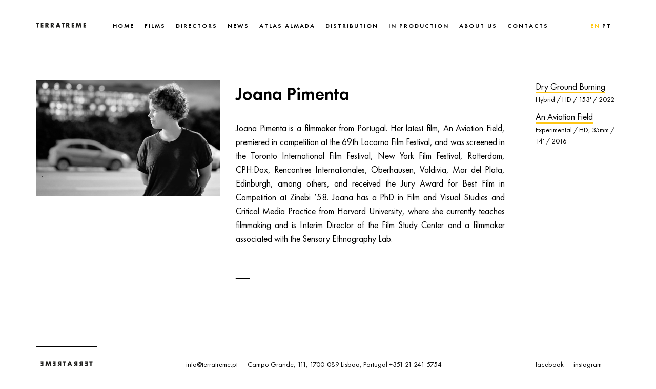

--- FILE ---
content_type: text/css
request_url: https://terratreme.pt/wp-content/themes/terratreme-php/style.css?ver=1.1.4
body_size: 8698
content:
@charset "UTF-8";

/*!
Theme Name: Terratreme PHP
Theme URI: http://underscores.me/
Author: Underscores.me
Author URI: http://underscores.me/
Description: Description
Version: 1.1.3
Tested up to: 5.4
Requires PHP: 5.6
License: GNU General Public License v2 or later
License URI: LICENSE
Text Domain: terratreme-php
Tags: custom-background, custom-logo, custom-menu, featured-images, threaded-comments, translation-ready

This theme, like WordPress, is licensed under the GPL.
Use it to make something cool, have fun, and share what you've learned.

Terratreme PHP is based on Underscores https://underscores.me/, (C) 2012-2020 Automattic, Inc.
Underscores is distributed under the terms of the GNU GPL v2 or later.

Normalizing styles have been helped along thanks to the fine work of
Nicolas Gallagher and Jonathan Neal https://necolas.github.io/normalize.css/
*/

/*--------------------------------------------------------------
>>> TABLE OF CONTENTS:
----------------------------------------------------------------
# Generic
	- Normalize
	- Box sizing
# Base
	- Typography
	- Elements
	- Links
	- Forms
## Layouts
# Components
	- Navigation
	- Posts and pages
	- Comments
	- Widgets
	- Media
	- Captions
	- Galleries
# plugins
	- Jetpack infinite scroll
# Utilities
	- Accessibility
	- Alignments

--------------------------------------------------------------*/

/*--------------------------------------------------------------
# Generic
--------------------------------------------------------------*/

/* Normalize
--------------------------------------------- */

/*! normalize.css v8.0.1 | MIT License | github.com/necolas/normalize.css */

/* Document
	 ========================================================================== */

/**
 * 1. Correct the line height in all browsers.
 * 2. Prevent adjustments of font size after orientation changes in iOS.
 */
html {
	line-height: 1.15;
	-webkit-text-size-adjust: 100%;
}

/* Sections
	 ========================================================================== */

/**
 * Remove the margin in all browsers.
 */
body {
	margin: 0;
}

/**
 * Render the `main` element consistently in IE.
 */
main {
	display: block;
}

/**
 * Correct the font size and margin on `h1` elements within `section` and
 * `article` contexts in Chrome, Firefox, and Safari.
 */
h1 {
	font-size: 2em;
	margin: 0.67em 0;
}

/* Grouping content
	 ========================================================================== */

/**
 * 1. Add the correct box sizing in Firefox.
 * 2. Show the overflow in Edge and IE.
 */
hr {
	box-sizing: content-box;
	height: 0;
	overflow: visible;
}

/**
 * 1. Correct the inheritance and scaling of font size in all browsers.
 * 2. Correct the odd `em` font sizing in all browsers.
 */
pre {
	font-family: monospace, monospace;
	font-size: 1em;
}

/* Text-level semantics
	 ========================================================================== */

/**
 * Remove the gray background on active links in IE 10.
 */
a {
	background-color: transparent;
}

/**
 * 1. Remove the bottom border in Chrome 57-
 * 2. Add the correct text decoration in Chrome, Edge, IE, Opera, and Safari.
 */
abbr[title] {
	border-bottom: none;
	text-decoration: underline;
	text-decoration: underline dotted;
}

/**
 * Add the correct font weight in Chrome, Edge, and Safari.
 */
b,
strong {
	font-weight: bolder;
}

/**
 * 1. Correct the inheritance and scaling of font size in all browsers.
 * 2. Correct the odd `em` font sizing in all browsers.
 */
code,
kbd,
samp {
	font-family: monospace, monospace;
	font-size: 1em;
}

/**
 * Add the correct font size in all browsers.
 */
small {
	font-size: 80%;
}

/**
 * Prevent `sub` and `sup` elements from affecting the line height in
 * all browsers.
 */
sub,
sup {
	font-size: 75%;
	line-height: 0;
	position: relative;
	vertical-align: baseline;
}

sub {
	bottom: -0.25em;
}

sup {
	top: -0.5em;
}

/* Embedded content
	 ========================================================================== */

/**
 * Remove the border on images inside links in IE 10.
 */
img {
	border-style: none;
}

/* Forms
	 ========================================================================== */

/**
 * 1. Change the font styles in all browsers.
 * 2. Remove the margin in Firefox and Safari.
 */
button,
input,
optgroup,
select,
textarea {
	font-family: inherit;
	font-size: 100%;
	line-height: 1.15;
	margin: 0;
}

/**
 * Show the overflow in IE.
 * 1. Show the overflow in Edge.
 */
button,
input {
	overflow: visible;
}

/**
 * Remove the inheritance of text transform in Edge, Firefox, and IE.
 * 1. Remove the inheritance of text transform in Firefox.
 */
button,
select {
	text-transform: none;
}

/**
 * Correct the inability to style clickable types in iOS and Safari.
 */
button,
[type="button"],
[type="reset"],
[type="submit"] {
	-webkit-appearance: button;
}

/**
 * Remove the inner border and padding in Firefox.
 */
button::-moz-focus-inner,
[type="button"]::-moz-focus-inner,
[type="reset"]::-moz-focus-inner,
[type="submit"]::-moz-focus-inner {
	border-style: none;
	padding: 0;
}

/**
 * Restore the focus styles unset by the previous rule.
 */
button:-moz-focusring,
[type="button"]:-moz-focusring,
[type="reset"]:-moz-focusring,
[type="submit"]:-moz-focusring {
	outline: 1px dotted ButtonText;
}

/**
 * Correct the padding in Firefox.
 */
fieldset {
	padding: 0.35em 0.75em 0.625em;
}

/**
 * 1. Correct the text wrapping in Edge and IE.
 * 2. Correct the color inheritance from `fieldset` elements in IE.
 * 3. Remove the padding so developers are not caught out when they zero out
 *		`fieldset` elements in all browsers.
 */
legend {
	box-sizing: border-box;
	color: inherit;
	display: table;
	max-width: 100%;
	padding: 0;
	white-space: normal;
}

/**
 * Add the correct vertical alignment in Chrome, Firefox, and Opera.
 */
progress {
	vertical-align: baseline;
}

/**
 * Remove the default vertical scrollbar in IE 10+.
 */
textarea {
	overflow: auto;
}

/**
 * 1. Add the correct box sizing in IE 10.
 * 2. Remove the padding in IE 10.
 */
[type="checkbox"],
[type="radio"] {
	box-sizing: border-box;
	padding: 0;
}

/**
 * Correct the cursor style of increment and decrement buttons in Chrome.
 */
[type="number"]::-webkit-inner-spin-button,
[type="number"]::-webkit-outer-spin-button {
	height: auto;
}

/**
 * 1. Correct the odd appearance in Chrome and Safari.
 * 2. Correct the outline style in Safari.
 */
[type="search"] {
	-webkit-appearance: textfield;
	outline-offset: -2px;
}

/**
 * Remove the inner padding in Chrome and Safari on macOS.
 */
[type="search"]::-webkit-search-decoration {
	-webkit-appearance: none;
}

/**
 * 1. Correct the inability to style clickable types in iOS and Safari.
 * 2. Change font properties to `inherit` in Safari.
 */
::-webkit-file-upload-button {
	-webkit-appearance: button;
	font: inherit;
}

/* Interactive
	 ========================================================================== */

/*
 * Add the correct display in Edge, IE 10+, and Firefox.
 */
details {
	display: block;
}

/*
 * Add the correct display in all browsers.
 */
summary {
	display: list-item;
}

/* Misc
	 ========================================================================== */

/**
 * Add the correct display in IE 10+.
 */
template {
	display: none;
}

/**
 * Add the correct display in IE 10.
 */
[hidden] {
	display: none;
}

/* Box sizing
--------------------------------------------- */

/* Inherit box-sizing to more easily change it's value on a component level.
@link http://css-tricks.com/inheriting-box-sizing-probably-slightly-better-best-practice/ */
*,
*::before,
*::after {
	box-sizing: inherit;
}

html {
	box-sizing: border-box;
}

/*--------------------------------------------------------------
# Base
--------------------------------------------------------------*/

/* Typography
--------------------------------------------- */
@font-face {
	font-family: FuturaBook;
	font-style: normal;
	font-weight: 400;
	font-display: fallback;
	src: url("./fonts/FuturaPT-Book.woff2") format("woff2");
	font-stretch: normal;
}

@font-face {
	font-family: FuturaDemi;
	font-style: normal;
	font-weight: 600;
	font-display: fallback;
	src: url("./fonts/FuturaPT-Demi.woff2") format("woff2");
	font-stretch: normal;
}

body,
button,
input,
select,
optgroup,
textarea {
	color: #000;
	font-family: "FuturaBook", -apple-system, BlinkMacSystemFont, "Segoe UI", Roboto, Oxygen-Sans, Ubuntu, Cantarell, "Helvetica Neue", sans-serif;
	font-weight: 400;
	font-size: 17.5px;
	line-height: 1.575;
}

h1,
h2,
h3,
h4,
h5,
h6 {
	font-family: "FuturaDemi", -apple-system, BlinkMacSystemFont, "Segoe UI", Roboto, Oxygen-Sans, Ubuntu, Cantarell, "Helvetica Neue", sans-serif;
	font-weight: 600;
	clear: both;
}

h1.entry-title {
	margin-bottom: 0;
}

h2.director {
	margin: -8px 0 16px;
	font-family: "FuturaBook", -apple-system, BlinkMacSystemFont, "Segoe UI", Roboto, Oxygen-Sans, Ubuntu, Cantarell, "Helvetica Neue", sans-serif;
	font-size: 1.8em;
	font-weight: 400;
}

h4 {
	margin: 0;
	font-family: "FuturaBook", -apple-system, BlinkMacSystemFont, "Segoe UI", Roboto, Oxygen-Sans, Ubuntu, Cantarell, "Helvetica Neue", sans-serif;
	font-size: 14px;
	font-weight: 400;
}

p {
	margin-bottom: 10px;
}

dfn,
cite,
em,
i {
	font-style: italic;
}

blockquote {
	margin: 0 1.5em;
}

address {
	margin: 0 0 1.5em;
}

pre {
	background: #eee;
	font-family: "Courier 10 Pitch", courier, monospace;
	line-height: 1.6;
	margin-bottom: 1.6em;
	max-width: 100%;
	overflow: auto;
	padding: 1.6em;
}

code,
kbd,
tt,
var {
	font-family: monaco, consolas, "Andale Mono", "DejaVu Sans Mono", monospace;
}

abbr,
acronym {
	border-bottom: 1px dotted #666;
	cursor: help;
}

mark,
ins {
	background: #fff9c0;
	text-decoration: none;
}

big {
	font-size: 125%;
}

/* Elements
--------------------------------------------- */
body {
	background: #fff;
}

hr {
	margin-top: 20px;
	margin-bottom: 20px;
	border: 0;
	border-top: 1px solid #eee;
}

ul,
ol {
	margin: 0 0 1.5em 3em;
}

ul {
	list-style: disc;
}

ol {
	list-style: decimal;
}

li > ul,
li > ol {
	margin-bottom: 0;
	margin-left: 1.5em;
}

dt {
	font-weight: 700;
}

dd {
	margin: 0 1.5em 1.5em;
}

/* Make sure embeds and iframes fit their containers. */
embed,
iframe,
object {
	max-width: 100%;
}

img {
	height: auto;
	max-width: 100%;
}

figure {
	margin: 1em 0;
}

table {
	margin: 0 0 1.5em;
	width: 100%;
}

/* Links
--------------------------------------------- */
a {
	color: #000;
	border-bottom: 2px solid #ffc614;
	text-decoration: none;
	transition: all 0.15s ease-out;
}

a:hover,
a:focus,
a:active {
	color: #ffc614;
	border-bottom-color: #000;
}

a:focus {
	outline: thin dotted;
}

a:hover,
a:active {
	outline: 0;
}

a:has(img) {
	border: none;
}

/* Forms
--------------------------------------------- */
button,
input[type="button"],
input[type="reset"],
input[type="submit"] {
	border: 1px solid;
	border-color: #ccc #ccc #bbb;
	border-radius: 3px;
	background: #e6e6e6;
	color: rgba(0, 0, 0, 0.8);
	line-height: 1;
	padding: 0.6em 1em 0.4em;
}

button:hover,
input[type="button"]:hover,
input[type="reset"]:hover,
input[type="submit"]:hover {
	border-color: #ccc #bbb #aaa;
}

button:active,
button:focus,
input[type="button"]:active,
input[type="button"]:focus,
input[type="reset"]:active,
input[type="reset"]:focus,
input[type="submit"]:active,
input[type="submit"]:focus {
	border-color: #aaa #bbb #bbb;
}

input[type="text"],
input[type="email"],
input[type="url"],
input[type="password"],
input[type="search"],
input[type="number"],
input[type="tel"],
input[type="range"],
input[type="date"],
input[type="month"],
input[type="week"],
input[type="time"],
input[type="datetime"],
input[type="datetime-local"],
input[type="color"],
textarea {
	color: #666;
	border: 1px solid #ccc;
	border-radius: 3px;
	padding: 3px;
}

input[type="text"]:focus,
input[type="email"]:focus,
input[type="url"]:focus,
input[type="password"]:focus,
input[type="search"]:focus,
input[type="number"]:focus,
input[type="tel"]:focus,
input[type="range"]:focus,
input[type="date"]:focus,
input[type="month"]:focus,
input[type="week"]:focus,
input[type="time"]:focus,
input[type="datetime"]:focus,
input[type="datetime-local"]:focus,
input[type="color"]:focus,
textarea:focus {
	color: #111;
}

select {
	border: 1px solid #ccc;
}

textarea {
	width: 100%;
}

/*--------------------------------------------------------------
# Layouts
--------------------------------------------------------------*/
@media screen and (min-width: 992px) {

	.flex {
		display: flex;
		align-items: center;
	}
}

.container {
	margin-right: auto;
	margin-left: auto;
	padding-left: 15px;
	padding-right: 15px;
}

.container::after,
.container::before {
	content: " ";
	display: table;
}

.container::after {
	clear: both;
}

.push-down {
	margin-top: 32px;
}

@media (min-width: 768px) {

	.container {
		width: 750px;
	}
}

@media (min-width: 992px) {

	.container {
		width: 970px;
	}
}

@media (min-width: 1200px) {

	.container {
		width: 1170px;
	}
}

.container-fluid {
	margin-right: auto;
	margin-left: auto;
	padding-left: 15px;
	padding-right: 15px;
}

.container-fluid::after,
.container-fluid::before,
.row::after,
.row::before {
	content: " ";
	display: table;
}

.container-fluid::after,
.row::after {
	clear: both;
}

.row {
	margin-left: -15px;
	margin-right: -15px;
}

.box {
	margin: 30px 0 30px 0;
}

.center .box {
	padding-right: 30px;
}

@media (max-width: 991px) {

	.box .center .box {
		padding-right: 0;
	}
}

.center .box {
	padding-right: 30px;
}

@media (max-width: 991px) {

	.center .box {
		padding-right: 0;
	}
}

.box::after {
	font-weight: 100;
	font-size: 27px;
	content: "—";
	font-family: serif;
	padding: 30px 0 10px 0;
	display: block;
}

.box:first-of-type {
	margin-top: 60px;
}

@media (max-width: 767px) {

	.box:first-of-type {
		margin-top: 30px;
	}
}

.col-lg-1,
.col-lg-10,
.col-lg-11,
.col-lg-12,
.col-lg-2,
.col-lg-3,
.col-lg-4,
.col-lg-5,
.col-lg-6,
.col-lg-7,
.col-lg-8,
.col-lg-9,
.col-md-1,
.col-md-10,
.col-md-11,
.col-md-12,
.col-md-2,
.col-md-3,
.col-md-4,
.col-md-5,
.col-md-6,
.col-md-7,
.col-md-8,
.col-md-9,
.col-sm-1,
.col-sm-10,
.col-sm-11,
.col-sm-12,
.col-sm-2,
.col-sm-3,
.col-sm-4,
.col-sm-5,
.col-sm-6,
.col-sm-7,
.col-sm-8,
.col-sm-9,
.col-xs-1,
.col-xs-10,
.col-xs-11,
.col-xs-12,
.col-xs-2,
.col-xs-3,
.col-xs-4,
.col-xs-5,
.col-xs-6,
.col-xs-7,
.col-xs-8,
.col-xs-9 {
	position: relative;
	min-height: 1px;
	padding-left: 15px;
	padding-right: 15px;
}

.col-xs-1,
.col-xs-10,
.col-xs-11,
.col-xs-12,
.col-xs-2,
.col-xs-3,
.col-xs-4,
.col-xs-5,
.col-xs-6,
.col-xs-7,
.col-xs-8,
.col-xs-9 {
	float: left;
}

.col-xs-1 {
	width: 8.33333333%;
}

.col-xs-2 {
	width: 16.66666667%;
}

.col-xs-3 {
	width: 25%;
}

.col-xs-4 {
	width: 33.33333333%;
}

.col-xs-5 {
	width: 41.66666667%;
}

.col-xs-6 {
	width: 50%;
}

.col-xs-7 {
	width: 58.33333333%;
}

.col-xs-8 {
	width: 66.66666667%;
}

.col-xs-9 {
	width: 75%;
}

.col-xs-10 {
	width: 83.33333333%;
}

.col-xs-11 {
	width: 91.66666667%;
}

.col-xs-12 {
	width: 100%;
}

.col-xs-pull-0 {
	right: auto;
}

.col-xs-pull-1 {
	right: 8.33333333%;
}

.col-xs-pull-2 {
	right: 16.66666667%;
}

.col-xs-pull-3 {
	right: 25%;
}

.col-xs-pull-4 {
	right: 33.33333333%;
}

.col-xs-pull-5 {
	right: 41.66666667%;
}

.col-xs-pull-6 {
	right: 50%;
}

.col-xs-pull-7 {
	right: 58.33333333%;
}

.col-xs-pull-8 {
	right: 66.66666667%;
}

.col-xs-pull-9 {
	right: 75%;
}

.col-xs-pull-10 {
	right: 83.33333333%;
}

.col-xs-pull-11 {
	right: 91.66666667%;
}

.col-xs-pull-12 {
	right: 100%;
}

.col-xs-push-0 {
	left: auto;
}

.col-xs-push-1 {
	left: 8.33333333%;
}

.col-xs-push-2 {
	left: 16.66666667%;
}

.col-xs-push-3 {
	left: 25%;
}

.col-xs-push-4 {
	left: 33.33333333%;
}

.col-xs-push-5 {
	left: 41.66666667%;
}

.col-xs-push-6 {
	left: 50%;
}

.col-xs-push-7 {
	left: 58.33333333%;
}

.col-xs-push-8 {
	left: 66.66666667%;
}

.col-xs-push-9 {
	left: 75%;
}

.col-xs-push-10 {
	left: 83.33333333%;
}

.col-xs-push-11 {
	left: 91.66666667%;
}

.col-xs-push-12 {
	left: 100%;
}

.col-xs-offset-0 {
	margin-left: 0;
}

.col-xs-offset-1 {
	margin-left: 8.33333333%;
}

.col-xs-offset-2 {
	margin-left: 16.66666667%;
}

.col-xs-offset-3 {
	margin-left: 25%;
}

.col-xs-offset-4 {
	margin-left: 33.33333333%;
}

.col-xs-offset-5 {
	margin-left: 41.66666667%;
}

.col-xs-offset-6 {
	margin-left: 50%;
}

.col-xs-offset-7 {
	margin-left: 58.33333333%;
}

.col-xs-offset-8 {
	margin-left: 66.66666667%;
}

.col-xs-offset-9 {
	margin-left: 75%;
}

.col-xs-offset-10 {
	margin-left: 83.33333333%;
}

.col-xs-offset-11 {
	margin-left: 91.66666667%;
}

.col-xs-offset-12 {
	margin-left: 100%;
}

@media (min-width: 768px) {

	.col-sm-1,
	.col-sm-10,
	.col-sm-11,
	.col-sm-12,
	.col-sm-2,
	.col-sm-3,
	.col-sm-4,
	.col-sm-5,
	.col-sm-6,
	.col-sm-7,
	.col-sm-8,
	.col-sm-9 {
		float: left;
	}

	.col-sm-1 {
		width: 8.33333333%;
	}

	.col-sm-2 {
		width: 16.66666667%;
	}

	.col-sm-3 {
		width: 25%;
	}

	.col-sm-4 {
		width: 33.33333333%;
	}

	.col-sm-5 {
		width: 41.66666667%;
	}

	.col-sm-6 {
		width: 50%;
	}

	.col-sm-7 {
		width: 58.33333333%;
	}

	.col-sm-8 {
		width: 66.66666667%;
	}

	.col-sm-9 {
		width: 75%;
	}

	.col-sm-10 {
		width: 83.33333333%;
	}

	.col-sm-11 {
		width: 91.66666667%;
	}

	.col-sm-12 {
		width: 100%;
	}

	.col-sm-pull-0 {
		right: auto;
	}

	.col-sm-pull-1 {
		right: 8.33333333%;
	}

	.col-sm-pull-2 {
		right: 16.66666667%;
	}

	.col-sm-pull-3 {
		right: 25%;
	}

	.col-sm-pull-4 {
		right: 33.33333333%;
	}

	.col-sm-pull-5 {
		right: 41.66666667%;
	}

	.col-sm-pull-6 {
		right: 50%;
	}

	.col-sm-pull-7 {
		right: 58.33333333%;
	}

	.col-sm-pull-8 {
		right: 66.66666667%;
	}

	.col-sm-pull-9 {
		right: 75%;
	}

	.col-sm-pull-10 {
		right: 83.33333333%;
	}

	.col-sm-pull-11 {
		right: 91.66666667%;
	}

	.col-sm-pull-12 {
		right: 100%;
	}

	.col-sm-push-0 {
		left: auto;
	}

	.col-sm-push-1 {
		left: 8.33333333%;
	}

	.col-sm-push-2 {
		left: 16.66666667%;
	}

	.col-sm-push-3 {
		left: 25%;
	}

	.col-sm-push-4 {
		left: 33.33333333%;
	}

	.col-sm-push-5 {
		left: 41.66666667%;
	}

	.col-sm-push-6 {
		left: 50%;
	}

	.col-sm-push-7 {
		left: 58.33333333%;
	}

	.col-sm-push-8 {
		left: 66.66666667%;
	}

	.col-sm-push-9 {
		left: 75%;
	}

	.col-sm-push-10 {
		left: 83.33333333%;
	}

	.col-sm-push-11 {
		left: 91.66666667%;
	}

	.col-sm-push-12 {
		left: 100%;
	}

	.col-sm-offset-0 {
		margin-left: 0;
	}

	.col-sm-offset-1 {
		margin-left: 8.33333333%;
	}

	.col-sm-offset-2 {
		margin-left: 16.66666667%;
	}

	.col-sm-offset-3 {
		margin-left: 25%;
	}

	.col-sm-offset-4 {
		margin-left: 33.33333333%;
	}

	.col-sm-offset-5 {
		margin-left: 41.66666667%;
	}

	.col-sm-offset-6 {
		margin-left: 50%;
	}

	.col-sm-offset-7 {
		margin-left: 58.33333333%;
	}

	.col-sm-offset-8 {
		margin-left: 66.66666667%;
	}

	.col-sm-offset-9 {
		margin-left: 75%;
	}

	.col-sm-offset-10 {
		margin-left: 83.33333333%;
	}

	.col-sm-offset-11 {
		margin-left: 91.66666667%;
	}

	.col-sm-offset-12 {
		margin-left: 100%;
	}
}

@media (min-width: 992px) {

	.col-md-1,
	.col-md-10,
	.col-md-11,
	.col-md-12,
	.col-md-2,
	.col-md-3,
	.col-md-4,
	.col-md-5,
	.col-md-6,
	.col-md-7,
	.col-md-8,
	.col-md-9 {
		float: left;
	}

	.col-md-1 {
		width: 8.33333333%;
	}

	.col-md-2 {
		width: 16.66666667%;
	}

	.col-md-3 {
		width: 25%;
	}

	.col-md-4 {
		width: 33.33333333%;
	}

	.col-md-5 {
		width: 41.66666667%;
	}

	.col-md-6 {
		width: 50%;
	}

	.col-md-7 {
		width: 58.33333333%;
	}

	.col-md-8 {
		width: 66.66666667%;
	}

	.col-md-9 {
		width: 75%;
	}

	.col-md-10 {
		width: 83.33333333%;
	}

	.col-md-11 {
		width: 91.66666667%;
	}

	.col-md-12 {
		width: 100%;
	}

	.col-md-pull-0 {
		right: auto;
	}

	.col-md-pull-1 {
		right: 8.33333333%;
	}

	.col-md-pull-2 {
		right: 16.66666667%;
	}

	.col-md-pull-3 {
		right: 25%;
	}

	.col-md-pull-4 {
		right: 33.33333333%;
	}

	.col-md-pull-5 {
		right: 41.66666667%;
	}

	.col-md-pull-6 {
		right: 50%;
	}

	.col-md-pull-7 {
		right: 58.33333333%;
	}

	.col-md-pull-8 {
		right: 66.66666667%;
	}

	.col-md-pull-9 {
		right: 75%;
	}

	.col-md-pull-10 {
		right: 83.33333333%;
	}

	.col-md-pull-11 {
		right: 91.66666667%;
	}

	.col-md-pull-12 {
		right: 100%;
	}

	.col-md-push-0 {
		left: auto;
	}

	.col-md-push-1 {
		left: 8.33333333%;
	}

	.col-md-push-2 {
		left: 16.66666667%;
	}

	.col-md-push-3 {
		left: 25%;
	}

	.col-md-push-4 {
		left: 33.33333333%;
	}

	.col-md-push-5 {
		left: 41.66666667%;
	}

	.col-md-push-6 {
		left: 50%;
	}

	.col-md-push-7 {
		left: 58.33333333%;
	}

	.col-md-push-8 {
		left: 66.66666667%;
	}

	.col-md-push-9 {
		left: 75%;
	}

	.col-md-push-10 {
		left: 83.33333333%;
	}

	.col-md-push-11 {
		left: 91.66666667%;
	}

	.col-md-push-12 {
		left: 100%;
	}

	.col-md-offset-0 {
		margin-left: 0;
	}

	.col-md-offset-1 {
		margin-left: 8.33333333%;
	}

	.col-md-offset-2 {
		margin-left: 16.66666667%;
	}

	.col-md-offset-3 {
		margin-left: 25%;
	}

	.col-md-offset-4 {
		margin-left: 33.33333333%;
	}

	.col-md-offset-5 {
		margin-left: 41.66666667%;
	}

	.col-md-offset-6 {
		margin-left: 50%;
	}

	.col-md-offset-7 {
		margin-left: 58.33333333%;
	}

	.col-md-offset-8 {
		margin-left: 66.66666667%;
	}

	.col-md-offset-9 {
		margin-left: 75%;
	}

	.col-md-offset-10 {
		margin-left: 83.33333333%;
	}

	.col-md-offset-11 {
		margin-left: 91.66666667%;
	}

	.col-md-offset-12 {
		margin-left: 100%;
	}
}

@media (min-width: 1200px) {

	.col-lg-1,
	.col-lg-10,
	.col-lg-11,
	.col-lg-12,
	.col-lg-2,
	.col-lg-3,
	.col-lg-4,
	.col-lg-5,
	.col-lg-6,
	.col-lg-7,
	.col-lg-8,
	.col-lg-9 {
		float: left;
	}

	.col-lg-1 {
		width: 8.33333333%;
	}

	.col-lg-2 {
		width: 16.66666667%;
	}

	.col-lg-3 {
		width: 25%;
	}

	.col-lg-4 {
		width: 33.33333333%;
	}

	.col-lg-5 {
		width: 41.66666667%;
	}

	.col-lg-6 {
		width: 50%;
	}

	.col-lg-7 {
		width: 58.33333333%;
	}

	.col-lg-8 {
		width: 66.66666667%;
	}

	.col-lg-9 {
		width: 75%;
	}

	.col-lg-10 {
		width: 83.33333333%;
	}

	.col-lg-11 {
		width: 91.66666667%;
	}

	.col-lg-12 {
		width: 100%;
	}

	.col-lg-pull-0 {
		right: auto;
	}

	.col-lg-pull-1 {
		right: 8.33333333%;
	}

	.col-lg-pull-2 {
		right: 16.66666667%;
	}

	.col-lg-pull-3 {
		right: 25%;
	}

	.col-lg-pull-4 {
		right: 33.33333333%;
	}

	.col-lg-pull-5 {
		right: 41.66666667%;
	}

	.col-lg-pull-6 {
		right: 50%;
	}

	.col-lg-pull-7 {
		right: 58.33333333%;
	}

	.col-lg-pull-8 {
		right: 66.66666667%;
	}

	.col-lg-pull-9 {
		right: 75%;
	}

	.col-lg-pull-10 {
		right: 83.33333333%;
	}

	.col-lg-pull-11 {
		right: 91.66666667%;
	}

	.col-lg-pull-12 {
		right: 100%;
	}

	.col-lg-push-0 {
		left: auto;
	}

	.col-lg-push-1 {
		left: 8.33333333%;
	}

	.col-lg-push-2 {
		left: 16.66666667%;
	}

	.col-lg-push-3 {
		left: 25%;
	}

	.col-lg-push-4 {
		left: 33.33333333%;
	}

	.col-lg-push-5 {
		left: 41.66666667%;
	}

	.col-lg-push-6 {
		left: 50%;
	}

	.col-lg-push-7 {
		left: 58.33333333%;
	}

	.col-lg-push-8 {
		left: 66.66666667%;
	}

	.col-lg-push-9 {
		left: 75%;
	}

	.col-lg-push-10 {
		left: 83.33333333%;
	}

	.col-lg-push-11 {
		left: 91.66666667%;
	}

	.col-lg-push-12 {
		left: 100%;
	}

	.col-lg-offset-0 {
		margin-left: 0;
	}

	.col-lg-offset-1 {
		margin-left: 8.33333333%;
	}

	.col-lg-offset-2 {
		margin-left: 16.66666667%;
	}

	.col-lg-offset-3 {
		margin-left: 25%;
	}

	.col-lg-offset-4 {
		margin-left: 33.33333333%;
	}

	.col-lg-offset-5 {
		margin-left: 41.66666667%;
	}

	.col-lg-offset-6 {
		margin-left: 50%;
	}

	.col-lg-offset-7 {
		margin-left: 58.33333333%;
	}

	.col-lg-offset-8 {
		margin-left: 66.66666667%;
	}

	.col-lg-offset-9 {
		margin-left: 75%;
	}

	.col-lg-offset-10 {
		margin-left: 83.33333333%;
	}

	.col-lg-offset-11 {
		margin-left: 91.66666667%;
	}

	.col-lg-offset-12 {
		margin-left: 100%;
	}
}

/*--------------------------------------------------------------
# Components
--------------------------------------------------------------*/

/* Navigation
--------------------------------------------- */
.site-branding {
	width: 120px;
	margin: 10px 30px 14px -15px;
	padding: 25px 10px 20px 0;
}

.site-footer .site-branding {
	padding: 28px 9px 20px 9px;
	margin: 13px 0 17px 0;
	border-top: 2px solid #000;
}

.site-branding a {
	border: none;
}

.main-navigation,
.lang-switcher {
	width: 100%;
	text-transform: uppercase;
	text-align: center;
}

.main-navigation ul,
.lang-switcher ul {
	display: none;
	list-style: none;
	margin: 0;
	padding-left: 0;
}

.main-navigation ul ul,
.lang-switcher ul ul {
	box-shadow: 0 3px 3px rgba(0, 0, 0, 0.2);
	float: left;
	position: absolute;
	top: 100%;
	left: -999em;
	z-index: 99999;
}

.main-navigation ul ul ul,
.lang-switcher ul ul ul {
	left: -999em;
	top: 0;
}

.main-navigation ul ul li:hover > ul,
.main-navigation ul ul li.focus > ul,
.lang-switcher ul ul li:hover > ul,
.lang-switcher ul ul li.focus > ul {
	display: block;
	left: auto;
}

.main-navigation ul ul a,
.lang-switcher ul ul a {
	width: 200px;
}

.main-navigation ul li:hover > ul,
.main-navigation ul li.focus > ul,
.lang-switcher ul li:hover > ul,
.lang-switcher ul li.focus > ul {
	left: auto;
}

.main-navigation li,
.lang-switcher li {
	position: relative;
}

.main-navigation a,
.lang-switcher a {
	display: block;
	padding: 12px 0 8px;
	font-family: "FuturaDemi", -apple-system, BlinkMacSystemFont, "Segoe UI", Roboto, Oxygen-Sans, Ubuntu, Cantarell, "Helvetica Neue", sans-serif;
	font-size: 12px;
	text-decoration: none;
	letter-spacing: 2px;
	border-bottom: 1px solid rgba(0, 0, 0, 0.15);
}

/* Small menu. */
.menu-toggle,
.main-navigation.toggled ul {
	display: block;
}

.menu-toggle {
	position: absolute;
	top: 20px;
	right: 0;
}

@media screen and (min-width: 992px) {

	.site-branding {
		margin-left: -15px;
		margin-right: 32px;
	}

	.menu-toggle {
		display: none;
	}

	.main-navigation,
	.main-navigation ul {
		display: flex;
		align-items: center;
	}

	.main-navigation,
	.lang-switcher {
		text-align: left;
		margin-bottom: 0;
	}

	.main-navigation a,
	.lang-switcher a {
		margin: 0 10px;
		border: none;
	}

	.main-navigation .current_page_item > a,
	.main-navigation .current-menu-item > a,
	.main-navigation .current_page_ancestor > a,
	.main-navigation .current-menu-ancestor > a,
	.single-film .main-navigation .page-item-27 a,
	.single-director .main-navigation .page-item-29 a {
		border-bottom: 2px solid #ffc614;
	}

	.main-navigation .lang-switcher {
		margin-left: auto;
	}

	.main-navigation .lang-switcher .current_page_item a {
		border: none;
	}
}

.site-main .comment-navigation,
.site-main
.posts-navigation,
.site-main
.post-navigation {
	margin: 0 0 1.5em;
}

.comment-navigation .nav-links,
.posts-navigation .nav-links,
.post-navigation .nav-links {
	display: flex;
}

.comment-navigation .nav-previous,
.posts-navigation .nav-previous,
.post-navigation .nav-previous {
	flex: 1 0 50%;
}

.comment-navigation .nav-next,
.posts-navigation .nav-next,
.post-navigation .nav-next {
	text-align: end;
	flex: 1 0 50%;
}

.lang-switcher {
	width: unset;
}

.lang-switcher a {
	margin: 0 2px;
}

.lang-switcher .current_page_item a {
	color: #ffc614;
}

.main-navigation.toggled .lang-switcher {
	margin-bottom: 24px;
}

.menu-toggle {
	padding: 10px 10px;
	background: none;
	font-size: 13px;
	border: 1px solid #ffc614;
	border-radius: 0;
	text-transform: uppercase;
	letter-spacing: 1px;
	transition: all 0.2s ease-out;
	cursor: pointer;
}

.menu-toggle:hover,
.menu-toggle:focus {
	color: #fff;
	background: #000;
	border-color: #000;
}

.site-footer {
	margin: 60px auto 24px;
}

.site-footer p {
	font-size: 14px;
}

.site-footer a:first-of-type {
	margin-right: 16px;
}

.footer-c,
.footer-r {
	margin-top: 24px;
}

/* Posts and pages
--------------------------------------------- */
.sticky {
	display: block;
}

.post,
.page {
	margin: 0 0 1.5em;
}

.page h1 {
	text-transform: lowercase;
	padding-bottom: 15px;
	border-bottom: 2px solid black;
}

.updated:not(.published) {
	display: none;
}

.page-content,
.entry-content,
.entry-summary {
	margin: 1.5em 0 0;
}

.page-content p,
.entry-content p,
.entry-summary p {
	text-align: justify;
}

@media screen and (max-width: 550px) {

	.page-content p,
	.entry-content p,
	.entry-summary p {
		text-align: left;
	}
}

.page-links {
	clear: both;
	margin: 0 0 1.5em;
}

.text-center {
	text-align: center;
}

.thumb-gallery {
	margin: 0;
	padding: 0;
	list-style: none;
}

.credits p {
	text-align: justify;
}

.credits strong {
	text-transform: uppercase;
	font-size: 0.675em;
	letter-spacing: 1px;
	font-weight: normal;
}

.poster-credit {
	display: block;
}

.partners,
.festivals,
.exhibitions,
.vod {
	font-size: 85%;
}

.text-with-link {
	display: flex;
	gap: 4px;
	align-items: center;
}

.hero-item img {
	max-width: 1920px;
}

.news-list {
	display: grid;
	grid-template-columns: 1fr 1fr;
	margin-top: 64px;
	font-family: "FuturaBook", -apple-system, BlinkMacSystemFont, "Segoe UI", Roboto, Oxygen-Sans, Ubuntu, Cantarell, "Helvetica Neue", sans-serif;
}

@media screen and (max-width: 550px) {

	.news-list {
		grid-template-columns: 1fr;
	}
}

.news-list a {
	color: #fff;
	border: none;
}

.news-list h2,
.news-list h5 {
	margin: 0;
	font-family: "FuturaBook", -apple-system, BlinkMacSystemFont, "Segoe UI", Roboto, Oxygen-Sans, Ubuntu, Cantarell, "Helvetica Neue", sans-serif;
}

.news-item {
	width: 100%;
	margin-bottom: 64px;
	float: none;
}

.news-item .news-date,
.news-item .news-title {
	pointer-events: none;
}

.news-item h5.news-date,
.news-item .news-title {
	position: absolute;
	padding: 10px 15px;
	color: #fff;
	background: rgba(0, 0, 0, 0.15);
	border: 1px solid #fff;
	transition: all 0.2s ease-out;
}

@media screen and (max-width: 720px) {

	.news-item h5.news-date,
	.news-item .news-title {
		padding: 5px 8px;
	}
}

.news-item h5.news-date {
	top: 0;
	margin: 15px;
	font-size: 12px;
	letter-spacing: 2px;
	text-transform: uppercase;
}

.news-item .news-title {
	bottom: 8px;
	margin: 15px 30px 15px 15px;
}

.news-item .news-title h2 {
	font-size: 1rem;
}

.news-item:hover .news-date,
.news-item:hover .news-title {
	background: rgba(0, 0, 0, 0.45);
}

.single .posted-on {
	font-size: 12px;
	text-transform: uppercase;
	letter-spacing: 1px;
}

.films ul {
	margin: 0;
	padding: 0;
	list-style: none;
}

.films ul li {
	margin-bottom: 10px;
}

.film-item {
	max-width: 33.33333%;
	padding-right: 3%;
	margin-bottom: 30px;
}

@media screen and (max-width: 720px) {

	.film-item {
		max-width: 47%;
	}
}

@media screen and (max-width: 550px) {

	.film-item {
		max-width: 100%;
		padding-right: 0;
	}
}

.film-item-inside {
	overflow: hidden;
	position: relative;
	z-index: 5;
}

.film-item .film-info {
	display: block;
	position: absolute;
	top: 65%;
	left: 0;
	width: 100%;
	padding: 15px 15px 400px;
	line-height: 110%;
	color: #fff;
	background: rgba(255, 198, 20, 0.25);
	transition: all 0.5s ease;
}

.film-item a:hover .film-info {
	top: 0;
	color: #000;
	background: rgba(255, 198, 20, 0.45);
}

.film-item .film-more-info {
	margin-top: 4px;
	opacity: 0;
	color: #000;
	transition: all 0.5s ease;
}

.film-item a:hover .film-more-info {
	opacity: 1;
}

.film-item img {
	vertical-align: middle;
}

.page-template-page-directors .grid-item img {
	position: relative;
	z-index: -1;
	filter: grayscale(1);
}

.page-template-page-directors a:hover .film-info {
	top: 65%;
}

.film-hero {
	position: relative;
	width: 100%;
	max-width: 1920px;
	margin: 0 auto;
	overflow: hidden;
}

.film-hero .hero-item,
.film-hero img {
	width: 100%;
}

.hero-item a {
	border: none;
}

.hero-caption {
	position: absolute;
	bottom: 48px;
	width: 100%;
	z-index: 2;
	text-align: center;
	pointer-events: none;
	opacity: 0;
	transition: all 0.2s ease-out;
}

.film-hero:hover .hero-caption {
	opacity: 1;
}

.hero-caption h3 {
	display: inline-block;
	margin: 0;
	padding: 8px 16px 12px;
	color: #fff;
	border: 1px solid #fff;
	background: rgba(0, 0, 0, 0.15);
}

.hero-caption h3 span {
	display: block;
	font-family: "FuturaBook", -apple-system, BlinkMacSystemFont, "Segoe UI", Roboto, Oxygen-Sans, Ubuntu, Cantarell, "Helvetica Neue", sans-serif;
	font-size: 12px;
	text-transform: uppercase;
	letter-spacing: 2px;
}

.box-links {
	display: flex;
	flex-flow: wrap;
	gap: 32px;
}

.box-link {
	width: calc(50% - 16px);
	color: #fff;
	background-color: #ffc614;
	text-align: center;
}

@media screen and (max-width: 600px) {

	.box-link {
		width: 100%;
	}
}

.box-link:hover {
	background-color: #000;
}

.box-link h3 {
	margin: 0;
	padding: 60px 0;
	font-size: 2rem;
	text-transform: lowercase;
}

.team img {
	vertical-align: middle;
	filter: grayscale(1);
}

.team h3 {
	font-family: "FuturaBook", -apple-system, BlinkMacSystemFont, "Segoe UI", Roboto, Oxygen-Sans, Ubuntu, Cantarell, "Helvetica Neue", sans-serif;
	font-size: 18px;
}

.filters {
	margin-bottom: 40px;
	text-align: center;
}

.filters button,
.filters input {
	position: relative;
	margin: 0 6px;
	font-size: 11px;
	color: #ffc614;
	background: none;
	text-transform: uppercase;
	letter-spacing: 2px;
	border: none;
	cursor: pointer;
}

.filters button::before,
.filters button::after,
.filters input::before,
.filters input::after {
	position: absolute;
	width: 20px;
	height: 2px;
	background: #ffc614;
	content: "";
	opacity: 0.2;
	transition: all 0.3s;
	pointer-events: none;
	transform: rotate(90deg);
	transform-origin: 0 0;
}

.filters button::before,
.filters input::before {
	top: 0;
	left: 0;
}

.filters button::after,
.filters input::after {
	right: 0;
	bottom: 0;
	transform-origin: 100% 0;
}

.filters button.is-checked,
.filters button:hover,
.filters button:focus,
.filters input.is-checked,
.filters input:hover,
.filters input:focus {
	color: #000;
}

.filters button.is-checked::before,
.filters button.is-checked::after,
.filters button:hover::before,
.filters button:hover::after,
.filters button:focus::before,
.filters button:focus::after,
.filters input.is-checked::before,
.filters input.is-checked::after,
.filters input:hover::before,
.filters input:hover::after,
.filters input:focus::before,
.filters input:focus::after {
	opacity: 1;
}

.filters button.is-checked::before,
.filters button:hover::before,
.filters button:focus::before,
.filters input.is-checked::before,
.filters input:hover::before,
.filters input:focus::before {
	left: 50%;
	transform: rotate(0deg) translateX(-50%);
}

.filters button.is-checked::after,
.filters button:hover::after,
.filters button:focus::after,
.filters input.is-checked::after,
.filters input:hover::after,
.filters input:focus::after {
	right: 50%;
	transform: rotate(0deg) translateX(50%);
}

.asset-grid-item {
	width: 25%;
	padding-right: 3%;
	margin-bottom: 30px;
}

@media screen and (max-width: 720px) {

	.asset-grid-item {
		width: 50%;
	}
}

/* Comments
--------------------------------------------- */
.comment-content a {
	word-wrap: break-word;
}

.bypostauthor {
	display: block;
}

/* Widgets
--------------------------------------------- */
.widget {
	margin: 0 0 1.5em;
}

.widget select {
	max-width: 100%;
}

/* Media
--------------------------------------------- */
.page-content .wp-smiley,
.entry-content .wp-smiley,
.comment-content .wp-smiley {
	border: none;
	margin-bottom: 0;
	margin-top: 0;
	padding: 0;
}

/* Make sure logo link wraps around logo image. */
.custom-logo-link {
	display: inline-block;
}

/* Captions
--------------------------------------------- */
.wp-caption {
	margin-bottom: 1.5em;
	max-width: 100%;
}

.wp-caption img[class*="wp-image-"] {
	display: block;
	margin-left: auto;
	margin-right: auto;
}

.wp-caption .wp-caption-text {
	margin: 0.8075em 0;
}

.wp-caption-text {
	text-align: center;
}

/* Galleries
--------------------------------------------- */
.gallery {
	margin-bottom: 1.5em;
	display: grid;
	grid-gap: 1.5em;
}

.gallery-item {
	display: inline-block;
	text-align: center;
	width: 100%;
}

.gallery-columns-2 {
	grid-template-columns: repeat(2, 1fr);
}

.gallery-columns-3 {
	grid-template-columns: repeat(3, 1fr);
}

.gallery-columns-4 {
	grid-template-columns: repeat(4, 1fr);
}

.gallery-columns-5 {
	grid-template-columns: repeat(5, 1fr);
}

.gallery-columns-6 {
	grid-template-columns: repeat(6, 1fr);
}

.gallery-columns-7 {
	grid-template-columns: repeat(7, 1fr);
}

.gallery-columns-8 {
	grid-template-columns: repeat(8, 1fr);
}

.gallery-columns-9 {
	grid-template-columns: repeat(9, 1fr);
}

.gallery-caption {
	display: block;
}

/*--------------------------------------------------------------
# Plugins
--------------------------------------------------------------*/

/* Flickity
--------------------------------------------- */

/*! Flickity v2.3.0
https://flickity.metafizzy.co
---------------------------------------------- */
.flickity-enabled {
	position: relative;
}

.flickity-enabled:focus {
	outline: none;
}

.flickity-viewport {
	overflow: hidden;
	position: relative;
	height: 100%;
}

.flickity-slider {
	position: absolute;
	width: 100%;
	height: 100%;
}

/* draggable */
.flickity-enabled.is-draggable {
	-webkit-tap-highlight-color: transparent;
	-webkit-user-select: none;
	-moz-user-select: none;
	-ms-user-select: none;
	user-select: none;
}

.flickity-enabled.is-draggable .flickity-viewport {
	cursor: move;
	cursor: -webkit-grab;
	cursor: grab;
}

.flickity-enabled.is-draggable .flickity-viewport.is-pointer-down {
	cursor: -webkit-grabbing;
	cursor: grabbing;
}

/* ---- flickity-button ---- */
.flickity-button {
	position: absolute;
	background: rgba(255, 255, 255, 0.75);
	border: none;
	color: #333;
}

.flickity-button:hover {
	background: white;
	cursor: pointer;
}

.flickity-button:focus {
	outline: none;
	box-shadow: 0 0 0 5px #19f;
}

.flickity-button:active {
	opacity: 0.6;
}

.flickity-button:disabled {
	opacity: 0.3;
	cursor: auto;

	/* prevent disabled button from capturing pointer up event. #716 */
	pointer-events: none;
}

.flickity-button-icon {
	fill: currentColor;
}

/* ---- previous/next buttons ---- */
.flickity-prev-next-button {
	top: 50%;
	width: 44px;
	height: 44px;
	border-radius: 50%;

	/* vertically center */
	transform: translateY(-50%);
}

.flickity-prev-next-button.previous {
	left: 10px;
}

.flickity-prev-next-button.next {
	right: 10px;
}

/* right to left */
.flickity-rtl .flickity-prev-next-button.previous {
	left: auto;
	right: 10px;
}

.flickity-rtl .flickity-prev-next-button.next {
	right: auto;
	left: 10px;
}

.flickity-prev-next-button .flickity-button-icon {
	position: absolute;
	left: 20%;
	top: 20%;
	width: 60%;
	height: 60%;
}

/* ---- page dots ---- */
.flickity-page-dots {
	position: absolute;
	width: 100%;
	bottom: 16px;
	padding: 0;
	margin: 0;
	list-style: none;
	text-align: center;
	line-height: 1;
}

.flickity-rtl .flickity-page-dots {
	direction: rtl;
}

.flickity-page-dots .dot {
	display: inline-block;
	width: 10px;
	height: 10px;
	margin: 0 8px;
	background: #ccc;
	border-radius: 50%;
	opacity: 0.25;
	cursor: pointer;
}

.flickity-page-dots .dot.is-selected {
	opacity: 1;
}

/* Jetpack infinite scroll
--------------------------------------------- */

/* Hide the Posts Navigation and the Footer when Infinite Scroll is in use. */
.infinite-scroll .posts-navigation,
.infinite-scroll.neverending .site-footer {
	display: none;
}

/* Re-display the Theme Footer when Infinite Scroll has reached its end. */
.infinity-end.neverending .site-footer {
	display: block;
}

/*--------------------------------------------------------------
# Utilities
--------------------------------------------------------------*/

/* Accessibility
--------------------------------------------- */

/* Text meant only for screen readers. */
.screen-reader-text {
	border: 0;
	clip: rect(1px, 1px, 1px, 1px);
	clip-path: inset(50%);
	height: 1px;
	margin: -1px;
	overflow: hidden;
	padding: 0;
	position: absolute !important;
	width: 1px;
	word-wrap: normal !important;
}

.screen-reader-text:focus {
	background-color: #f1f1f1;
	border-radius: 3px;
	box-shadow: 0 0 2px 2px rgba(0, 0, 0, 0.6);
	clip: auto !important;
	clip-path: none;
	color: #21759b;
	display: block;
	font-size: 0.875rem;
	font-weight: 700;
	height: auto;
	left: 5px;
	line-height: normal;
	padding: 15px 23px 14px;
	text-decoration: none;
	top: 5px;
	width: auto;
	z-index: 100000;
}

/* Do not show the outline on the skip link target. */
#primary[tabindex="-1"]:focus {
	outline: 0;
}

/* Alignments
--------------------------------------------- */
.alignleft {

	/*rtl:ignore*/
	float: left;

	/*rtl:ignore*/
	margin-right: 1.5em;
	margin-bottom: 1.5em;
}

.alignright {

	/*rtl:ignore*/
	float: right;

	/*rtl:ignore*/
	margin-left: 1.5em;
	margin-bottom: 1.5em;
}

.aligncenter {
	clear: both;
	display: block;
	margin-left: auto;
	margin-right: auto;
	margin-bottom: 1.5em;
}
